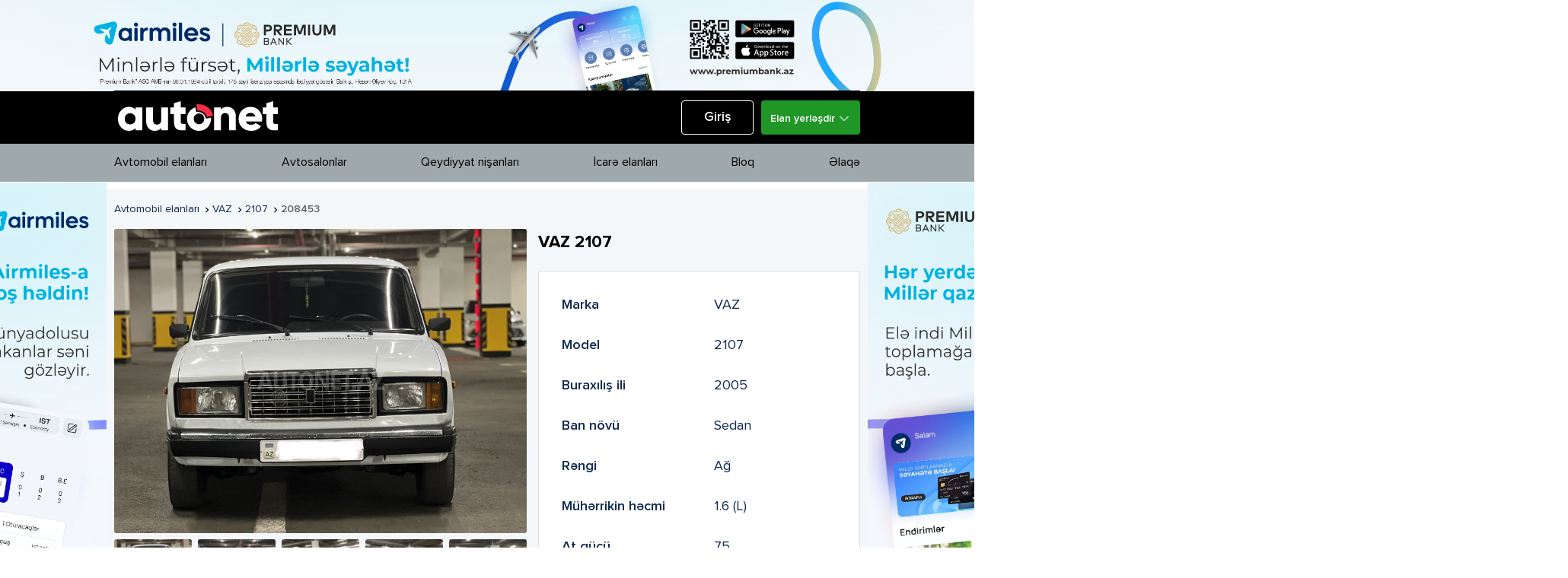

--- FILE ---
content_type: text/html; charset=UTF-8
request_url: https://autonet.az/item/undefined
body_size: 1936
content:
<!DOCTYPE html>
<html lang="az">

<head>
  <meta charset="UTF-8">

  <title>Avtomobil satın ala biləcəyiniz autonet.az onlayn mağazası</title>

  <meta name="description" property="description" content="Avtomobillərin alqı-satqısı, Qeydiyyat nişanları">
    
  <meta name="keywords" property="keywords" content="avtomobil satışı bakıda, avtomobil saytı, onlayn mağaza">
    
  <meta name="image" property="image" content="https://autonet.az/web/img/new-logo-fb.png">
    
  <meta property="og:url" content="https://autonet.az/item/undefined">
    <meta property="og:title" content="Avtomobil satın ala biləcəyiniz autonet.az onlayn mağazası">
    <meta property="og:description" content="Avtomobillərin alqı-satqısı, Qeydiyyat nişanları">
    <meta property="og:type" content="website">
    <meta property="og:image" content="https://autonet.az/web/img/new-logo-fb.png">
    <meta property="og:site_name" content="Autonet.az">
    
  <meta name="twitter:card" content="summary">
    <meta name="twitter:title" content="Avtomobil satın ala biləcəyiniz autonet.az onlayn mağazası">
    <meta name="twitter:description" content="Avtomobillərin alqı-satqısı, Qeydiyyat nişanları">
    <meta name="twitter:image:src" content="https://autonet.az/web/img/new-logo-fb.png">
    <meta name="twitter:domain" content="autonet.az">
    
  <meta property="fb:app_id" content="1664026567208711">
  <meta property="og:image:width" content="600">
  <meta property="og:image:height" content="600">

  <meta name="viewport" content="width=device-width, initial-scale=1.0">
  
  <link rel="canonical" href="https://autonet.az/item/undefined">

  <link rel="dns-prefetch" href="//use.fontawesome.com">
  <link rel="dns-prefetch" href="//fonts.googleapis.com">
  <link rel="dns-prefetch" href="//www.google-analytics.com">
  <link rel="dns-prefetch" href="//fonts.gstatic.com">
  <link rel="dns-prefetch" href="//www.googletagmanager.com">
  <link rel="dns-prefetch" href="//connect.facebook.net">
  <link rel="dns-prefetch" href="//ads.autonet.az">

  <link rel="icon" type="image/png" href="https://autonet.az/web/img/favicon-64x64.png" />
  <link href="//fonts.googleapis.com/css?family=Lato:300,400,600,700,900&subset=latin-ext" rel="stylesheet">
  <link href="//fonts.googleapis.com/icon?family=Material+Icons" rel="stylesheet">

  <link rel="stylesheet" type="text/css" href="/web/css/owl.carousel.min.css">
  <link rel="stylesheet" type="text/css" href="/web/css/main-style.min.css?v=6.0.9">
  <link rel="stylesheet" type="text/css" href="/web/css/uppy.min.css">
  <link rel="stylesheet" type="text/css" href='/web/fonts/stylesheet.css'>

  <meta name="csrf-token" content="GI0SdgKp1UAqiUYNjQS15dy9d1BbTY64GxgISmBS">

  <script type="application/ld+json">
      {
        "@context": "https://schema.org",
        "@type": "NewsArticle",
        "mainEntityOfPage": {
          "@type": "WebPage",
          "@id": "https://autonet.az/item/undefined"
        },
        "headline": "Avtomobil satın ala biləcəyiniz autonet.az onlayn mağazası",
        "image": [
          "https://autonet.az/web/img/new-logo-fb.png"
        ],
        "datePublished": "",
        "dateModified": "",
        "author": {
          "@type": "Person",
          "name": "Autonet"
        },
        "publisher": {
          "@type": "Organization",
          "name": "Autonet.az",
          "logo": {
            "@type": "ImageObject",
            "url": "http://beta.autonet.az/web/img/new-logo-fb.png"
          }
        },
        "description": "Avtomobillərin alqı-satqısı, Qeydiyyat nişanları"
      }
      </script>

</head>

<body>


  <div id="root"></div>


  <div class="clearfix"></div>
  <div class="overlay"></div>
  <script src="/web/js/sortable.min.js"></script>
  <script src="/web/js/app.js?v=6.0.9"></script>
  <script src="/web/js/main-script.min.js?v=6.0.9"></script>

<!-- Google tag (gtag.js) -->
<script async src="https://www.googletagmanager.com/gtag/js?id=G-9BNXHJFLEV"></script>
<script>
  window.dataLayer = window.dataLayer || [];
  function gtag(){dataLayer.push(arguments);}
  gtag('js', new Date());

  gtag('config', 'G-9BNXHJFLEV');
</script>

<script>
(function(d, s, id){
  var js, fjs = d.getElementsByTagName(s)[0];
  if (d.getElementById(id)) {return;}
  js = d.createElement(s); js.id = id;
  js.src = "//connect.facebook.net/en_US/sdk.js";
  fjs.parentNode.insertBefore(js, fjs);
}(document, 'script', 'facebook-jssdk'));
</script>

<!-- Facebook Pixel Code -->
<script>
!function(f,b,e,v,n,t,s)
{if(f.fbq)return;n=f.fbq=function(){n.callMethod?
  n.callMethod.apply(n,arguments):n.queue.push(arguments)};
  if(!f._fbq)f._fbq=n;n.push=n;n.loaded=!0;n.version='2.0';
  n.queue=[];t=b.createElement(e);t.async=!0;
  t.src=v;s=b.getElementsByTagName(e)[0];
  s.parentNode.insertBefore(t,s)}(window, document,'script',
  'https://connect.facebook.net/en_US/fbevents.js');
  fbq('init', '902504266528857');
  fbq('track', 'PageView');
</script>
<noscript><img height="1" width="1" style="display:none"

  src="https://www.facebook.com/tr?id=902504266528857&ev=PageView&noscript=1"
  /></noscript>
  <!-- End Facebook Pixel Code -->

</body>
</html>


--- FILE ---
content_type: application/javascript; charset=utf-8
request_url: https://autonet.az/web/js/main-script.min.js?v=6.0.9
body_size: 4735
content:
'use strict';

//sidebar navigation close method.
var closeNavigate = function() {
  $('.overlay').hide();
  $('.sidebar').removeClass('opened');
  $('body').removeClass('fixed');
};

//sidebar navigation close method.
var openNavigate = function() {
  if ($(window).width() < 760) $('body').addClass('fixed');
  $('.overlay').show();
  $('.sidebar').addClass('opened');
};

//add material wave effect to element
var addWaveEffect = function(self, e) {
  var wave = '.wave-effect',
    btnWidth = self.outerWidth(),
    x = e.offsetX,
    y = e.offsetY;

  self.prepend('<span class="wave-effect"></span>');

  $(wave)
    .css({ top: y, left: x })
    .animate(
      {
        opacity: '0',
        width: btnWidth * 2,
        height: btnWidth * 2,
      },
      500,
      function() {
        self.find(wave).remove();
      }
    );
};

//Browser is IE check
var GetIEVersion = function() {
  var sAgent = window.navigator.userAgent;
  var Idx = sAgent.indexOf('MSIE');

  // If IE, return version number.
  if (Idx > 0)
    return parseInt(sAgent.substring(Idx + 5, sAgent.indexOf('.', Idx)));
  // If IE 11 then look for Updated user agent string.
  else if (!!navigator.userAgent.match(/Trident\/7\./)) return 11;
  else return 0; //It is not IE
};

jQuery(document).ready(function() {
  //first show header submenus
  $('.header-submenu').show();

  //close sidebar panel, clicked overlay and close sidebar button.
  $('.overlay, .sidebar-toggle-button').on('click', function() {
    closeNavigate();
  });

  //sidebar menu click event. open when clicked.
  $('.toggle-sidebar').on('click', function() {
    openNavigate();
  });

  //playerlist height setting. for internet explorer
  if (GetIEVersion() > 0) {
    $('.playerlist').height($('.player-box').outerHeight());
    $('.timeline-item').each(function() {
      var rightH = $(this)
        .find('.timeline-right')
        .outerHeight();
      $(this)
        .find('.timeline-left-wrapper')
        .height(rightH);
    });
  }

  $('.header-submenu')
    .parent()
    .find('a:first')
    .on('click', function(e) {
      e.stopPropagation();
      e.preventDefault();
      $(this)
        .parents('.header-navigation')
        .find('.header-submenu')
        .not(
          $(this)
            .parents('li')
            .find('.header-submenu')
        )
        .removeClass('active');
      $(this)
        .parents('li')
        .find('.header-submenu')
        .show()
        .toggleClass('active');
    });
  $('.header-submenu > ul > li > a').on('click', function(e) {
    $(this)
      .parents('li')
      .find('.header-submenu')
      .hide()
      .toggleClass('active');
  });

  $('.sidebar-menu > li > a').on('click', function(e) {
    var firstSubMenu = $(this)
      .parent()
      .find('ul:first');
    var that = $(this);
    if (firstSubMenu.length) {
      e.stopPropagation();
      e.preventDefault();
      that
        .parent()
        .parent()
        .find('li')
        .removeClass('active');
      if (firstSubMenu.css('display') == 'block')
        that.parent().removeClass('active');
      else that.parent().addClass('active');

      firstSubMenu.slideToggle(100);
    }
  });

  $('.article-left-box').css('height', $('.article-inner').outerHeight());

  $('.material-button').on('click', function(e) {
    addWaveEffect($(this), e);
  });

  //sidebar boxed posts scripts
  $('.w-boxed-post ul li').on('mouseover', function(e) {
    $(this)
      .parent()
      .find('li')
      .removeClass();
  });

  $('.w-boxed-post ul li').on('mouseleave', function(e) {
    $(this).addClass('active');
  });

  //article share emoticons action
  $('.article-emoticons>li').on('mouseover', function(e) {
    $(this)
      .parent()
      .addClass('active');
  });
  $('.article-emoticons>li').on('mouseleave', function(e) {
    $(this)
      .parent()
      .removeClass('active');
  });
});

/*live event triggers*/
/*open popup modal from data attribute*/
$(document).on('click', '[data-modal]', function(e) {
  e.preventDefault();
  $('.m-modal-box').hide();
  var modalId = $(this).attr('data-modal');
  $('#' + modalId).show();
});
/*close popup modal clicked close button*/
$(document).on('click', '.m-modal-close, .m-modal-overlay', function(e) {
  $(this)
    .parents('.m-modal-box')
    .hide();
});
$(document).on('click', '.m-w-modal-close, .m-modal-overlay', function(e) {
  $(this)
    .parents('.m-modal-box')
    .hide();
});



$(window).scroll(function(){
  var sticky = $('.banner_left, .banner_right');
  var scroll = $(window).scrollTop();
  var scrollBottom = scroll + $(window).height();

  if (scroll >= 300){
    sticky.addClass('sticky_b');
  }else{
    sticky.removeClass('sticky_b')
  }

});
